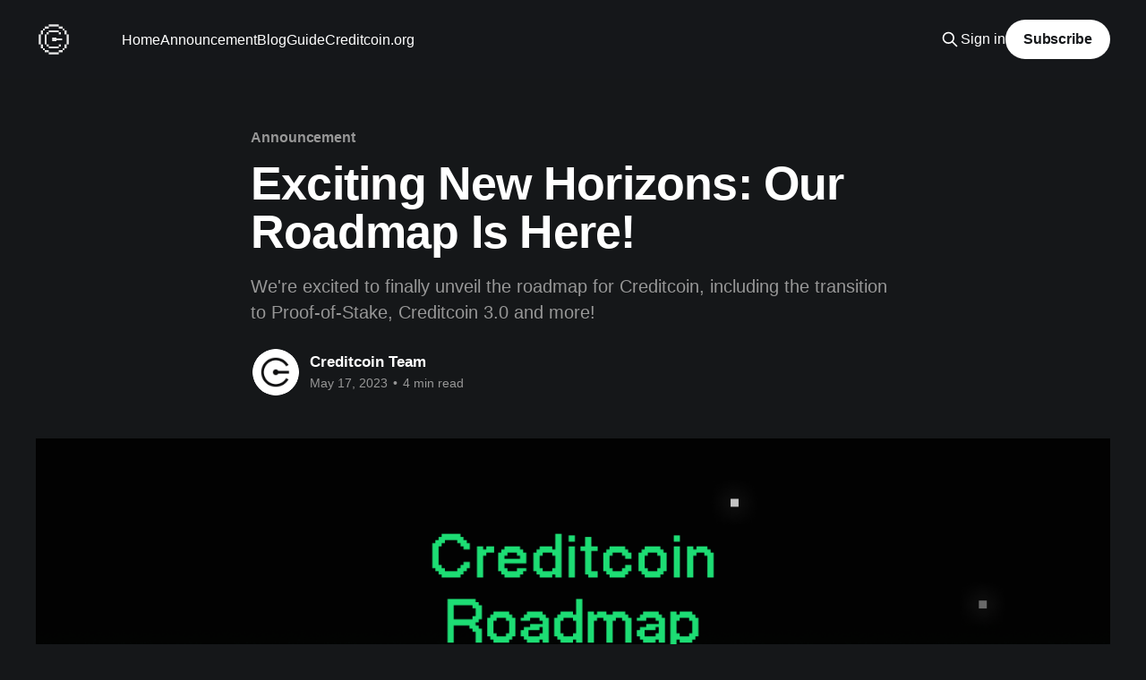

--- FILE ---
content_type: text/html; charset=utf-8
request_url: https://creditcoin.org/blog/creditcoin-roadmap/
body_size: 9251
content:
<!DOCTYPE html>
<html lang="en" class="dark-mode">
<head>

    <title>Exciting New Horizons: Our Roadmap Is Here!</title>
    <meta charset="utf-8" />
    <meta http-equiv="X-UA-Compatible" content="IE=edge" />
    <meta name="HandheldFriendly" content="True" />
    <meta name="viewport" content="width=device-width, initial-scale=1.0" />

    <link rel="stylesheet" type="text/css" href="/blog/assets/built/screen.css?v=4a5f818bf7" />

    <link rel="stylesheet" href="https://cdnjs.cloudflare.com/ajax/libs/tocbot/4.23.0/tocbot.css">
    <style>
    .gh-content {
        position: relative;
    }

    .gh-toc > .toc-list {
        position: relative;
    }

    .toc-list {
        overflow: hidden;
        list-style: none;
    }

    @media (min-width: 1300px) {
        .gh-sidebar {
            position: absolute; 
            top: 0;
            bottom: 0;
            margin-top: 4vmin;
            grid-column: wide-start / main-start; /* Place the TOC to the left of the content */
        }
    
        .gh-toc {
            position: sticky; /* On larger screens, TOC will stay in the same spot on the page */
            top: 4vmin;
        }
    }

    .gh-toc .is-active-link::before {
        background-color: var(--ghost-accent-color); /* Defines TOC   accent color based on Accent color set in Ghost Admin */
    } 
    </style>


    <meta name="description" content="We&#x27;re excited to finally unveil the roadmap for Creditcoin, including the transition to Proof-of-Stake, Creditcoin 3.0 and more!">
    <link rel="icon" href="https://cdn.getmidnight.com/fb7f1043bf476c9eb1a5622d088a9f00/2023/09/Creditcoin-Symbol_white-1.png" type="image/png">
    <link rel="canonical" href="https://creditcoin.org/blog/creditcoin-roadmap/">
    <meta name="referrer" content="no-referrer-when-downgrade">
    
    <meta property="og:site_name" content="Creditcoin Blog">
    <meta property="og:type" content="article">
    <meta property="og:title" content="Exciting New Horizons: Our Roadmap Is Here!">
    <meta property="og:description" content="We&#x27;re excited to finally unveil the roadmap for Creditcoin, including the transition to Proof-of-Stake, Creditcoin 3.0 and more!">
    <meta property="og:url" content="https://creditcoin.org/blog/creditcoin-roadmap/">
    <meta property="og:image" content="https://cdn.getmidnight.com/fb7f1043bf476c9eb1a5622d088a9f00/2023/05/5-15.Roadma1p.png">
    <meta property="article:published_time" content="2023-05-17T11:00:00.000Z">
    <meta property="article:modified_time" content="2024-04-08T14:15:33.000Z">
    <meta property="article:tag" content="Announcement">
    
    <meta name="twitter:card" content="summary_large_image">
    <meta name="twitter:title" content="Exciting New Horizons: Our Roadmap Is Here!">
    <meta name="twitter:description" content="We&#x27;re excited to finally unveil the roadmap for Creditcoin, including the transition to Proof-of-Stake, Creditcoin 3.0 and more!">
    <meta name="twitter:url" content="https://creditcoin.org/blog/creditcoin-roadmap/">
    <meta name="twitter:image" content="https://cdn.getmidnight.com/fb7f1043bf476c9eb1a5622d088a9f00/2023/05/5-15.Roadma1p.png">
    <meta name="twitter:label1" content="Written by">
    <meta name="twitter:data1" content="Creditcoin Team">
    <meta name="twitter:label2" content="Filed under">
    <meta name="twitter:data2" content="Announcement">
    <meta name="twitter:site" content="@creditcoin">
    <meta property="og:image:width" content="1200">
    <meta property="og:image:height" content="676">
    
    <script type="application/ld+json">
{
    "@context": "https://schema.org",
    "@type": "Article",
    "publisher": {
        "@type": "Organization",
        "name": "Creditcoin Blog",
        "url": "https://creditcoin.org/blog/",
        "logo": {
            "@type": "ImageObject",
            "url": "https://cdn.getmidnight.com/fb7f1043bf476c9eb1a5622d088a9f00/2023/09/CC-symbol-1.png",
            "width": 60,
            "height": 60
        }
    },
    "author": {
        "@type": "Person",
        "name": "Creditcoin Team",
        "image": {
            "@type": "ImageObject",
            "url": "https://cdn.getmidnight.com/fb7f1043bf476c9eb1a5622d088a9f00/2024/06/Creditcoin-token-symbol.png",
            "width": 512,
            "height": 512
        },
        "url": "https://creditcoin.org/blog/author/gluwa/",
        "sameAs": []
    },
    "headline": "Exciting New Horizons: Our Roadmap Is Here!",
    "url": "https://creditcoin.org/blog/creditcoin-roadmap/",
    "datePublished": "2023-05-17T11:00:00.000Z",
    "dateModified": "2024-04-08T14:15:33.000Z",
    "image": {
        "@type": "ImageObject",
        "url": "https://cdn.getmidnight.com/fb7f1043bf476c9eb1a5622d088a9f00/2023/05/5-15.Roadma1p.png",
        "width": 1200,
        "height": 676
    },
    "keywords": "Announcement",
    "description": "We&#x27;re excited to finally unveil the roadmap for Creditcoin, including the transition to Proof-of-Stake, Creditcoin 3.0 and more!",
    "mainEntityOfPage": "https://creditcoin.org/blog/creditcoin-roadmap/"
}
    </script>

    <meta name="generator" content="Ghost 6.12">
    <link rel="alternate" type="application/rss+xml" title="Creditcoin Blog" href="https://creditcoin.org/blog/rss/">
    <script defer src="https://cdn.jsdelivr.net/ghost/portal@~2.56/umd/portal.min.js" data-i18n="true" data-ghost="https://creditcoin.org/blog/" data-key="c5ae8a1eec2a8b4931078efad3" data-api="https://creditcoin.org/blog/ghost/api/content/" data-locale="en" crossorigin="anonymous"></script><style id="gh-members-styles">.gh-post-upgrade-cta-content,
.gh-post-upgrade-cta {
    display: flex;
    flex-direction: column;
    align-items: center;
    font-family: -apple-system, BlinkMacSystemFont, 'Segoe UI', Roboto, Oxygen, Ubuntu, Cantarell, 'Open Sans', 'Helvetica Neue', sans-serif;
    text-align: center;
    width: 100%;
    color: #ffffff;
    font-size: 16px;
}

.gh-post-upgrade-cta-content {
    border-radius: 8px;
    padding: 40px 4vw;
}

.gh-post-upgrade-cta h2 {
    color: #ffffff;
    font-size: 28px;
    letter-spacing: -0.2px;
    margin: 0;
    padding: 0;
}

.gh-post-upgrade-cta p {
    margin: 20px 0 0;
    padding: 0;
}

.gh-post-upgrade-cta small {
    font-size: 16px;
    letter-spacing: -0.2px;
}

.gh-post-upgrade-cta a {
    color: #ffffff;
    cursor: pointer;
    font-weight: 500;
    box-shadow: none;
    text-decoration: underline;
}

.gh-post-upgrade-cta a:hover {
    color: #ffffff;
    opacity: 0.8;
    box-shadow: none;
    text-decoration: underline;
}

.gh-post-upgrade-cta a.gh-btn {
    display: block;
    background: #ffffff;
    text-decoration: none;
    margin: 28px 0 0;
    padding: 8px 18px;
    border-radius: 4px;
    font-size: 16px;
    font-weight: 600;
}

.gh-post-upgrade-cta a.gh-btn:hover {
    opacity: 0.92;
}</style>
    <script defer src="https://cdn.jsdelivr.net/ghost/sodo-search@~1.8/umd/sodo-search.min.js" data-key="c5ae8a1eec2a8b4931078efad3" data-styles="https://cdn.jsdelivr.net/ghost/sodo-search@~1.8/umd/main.css" data-sodo-search="https://creditcoin.org/blog/" data-locale="en" crossorigin="anonymous"></script>
    
    <link href="https://creditcoin.org/blog/webmentions/receive/" rel="webmention">
    <script defer src="/blog/public/cards.min.js?v=4a5f818bf7"></script>
    <link rel="stylesheet" type="text/css" href="/blog/public/cards.min.css?v=4a5f818bf7">
    <script defer src="/blog/public/member-attribution.min.js?v=4a5f818bf7"></script>
    <script defer src="/blog/public/ghost-stats.min.js?v=4a5f818bf7" data-stringify-payload="false" data-datasource="analytics_events" data-storage="localStorage" data-host="/.ghost/analytics/api/v1/page_hit"  tb_site_uuid="dd373c25-0f2f-47c2-ae4b-92de4107e77b" tb_post_uuid="0a96f441-7982-4102-ada8-98ed0f45ceda" tb_post_type="post" tb_member_uuid="undefined" tb_member_status="undefined"></script><style>:root {--ghost-accent-color: #15171A;}</style>
    <!-- Fathom - beautiful, simple website analytics -->
<script src="https://cdn.usefathom.com/script.js" data-site="IZHPFDVN" defer></script>
<!-- / Fathom -->

<!-- Global site tag (gtag.js) - Google Analytics -->
<!--
<script async src="https://www.googletagmanager.com/gtag/js?id=UA-34154300-14"></script>
<script>
  window.dataLayer = window.dataLayer || [];
  function gtag(){dataLayer.push(arguments);}
  gtag('js', new Date());

  gtag('config', 'UA-34154300-14');
</script>
-->


<!-- Google Tag Manager -->
<script>(function(w,d,s,l,i){w[l]=w[l]||[];w[l].push({'gtm.start':
new Date().getTime(),event:'gtm.js'});var f=d.getElementsByTagName(s)[0],
j=d.createElement(s),dl=l!='dataLayer'?'&l='+l:'';j.async=true;j.src=
'https://www.googletagmanager.com/gtm.js?id='+i+dl;f.parentNode.insertBefore(j,f);
})(window,document,'script','dataLayer','GTM-M82584CQ');</script>
<!-- End Google Tag Manager -->


<!-- Latex support -->
<link rel="stylesheet" href="https://cdn.jsdelivr.net/npm/katex@0.16.0/dist/katex.css" crossorigin="anonymous">
<script defer src="https://cdn.jsdelivr.net/npm/katex@0.16.0/dist/katex.js" crossorigin="anonymous"></script>
<script defer src="https://cdn.jsdelivr.net/npm/katex@0.16.0/dist/contrib/auto-render.min.js" crossorigin="anonymous" onload="renderMathInElement(document.body);"></script>

<!-- Font -->
<style>
    @font-face {
        font-family: 'Mondwest-R';
        src: url('https://creditcoin.org/asset/45f60c60f0480076b252a9a3f2ef1c08.ttf') format('truetype');
        font-weight: normal;
        font-style: normal;
    }
    @font-face {
        font-family: 'Mondwest-B';
        src: url('https://creditcoin.org/asset/a9de06c4bafa28508fada53ef711fe61.ttf') format('truetype');
        font-weight: normal;
        font-style: normal;
    }  
    .site-description {
		font-family: 'Mondwest-B' !important;
        font-weight: normal !important;
    }    
</style>

<!-- site-header-cover -->
<style>
    .site-header-content {
        padding-top: calc(5vmin + 44px);
        padding-bottom: 5vmin;
        min-height: 0 !important;
    }
</style>


<!-- CTA button -->
<script>
  document.addEventListener("DOMContentLoaded", function () {
    const cta = document.querySelector(".footer-cta-title");
    if (cta) {
      cta.textContent = "Get more content like this";
    }
  });
</script>

</head>
<body class="post-template tag-announcement tag-hash-toby is-head-left-logo has-cover">
<div class="viewport">

    <header id="gh-head" class="gh-head outer">
        <div class="gh-head-inner inner">
            <div class="gh-head-brand">
                <a class="gh-head-logo" href="https://creditcoin.org/blog">
                        <img src="https://cdn.getmidnight.com/fb7f1043bf476c9eb1a5622d088a9f00/2023/09/CC-symbol-1.png" alt="Creditcoin Blog">
                </a>
                <button class="gh-search gh-icon-btn" aria-label="Search this site" data-ghost-search><svg xmlns="http://www.w3.org/2000/svg" fill="none" viewBox="0 0 24 24" stroke="currentColor" stroke-width="2" width="20" height="20"><path stroke-linecap="round" stroke-linejoin="round" d="M21 21l-6-6m2-5a7 7 0 11-14 0 7 7 0 0114 0z"></path></svg></button>
                <button class="gh-burger"></button>
            </div>

            <nav class="gh-head-menu">
                <ul class="nav">
    <li class="nav-home"><a href="https://creditcoin.org/blog/">Home</a></li>
    <li class="nav-announcement"><a href="https://creditcoin.org/blog/tag/announcement/">Announcement</a></li>
    <li class="nav-blog"><a href="https://creditcoin.org/blog/tag/blog-tag/">Blog</a></li>
    <li class="nav-guide"><a href="https://creditcoin.org/blog/tag/guide/">Guide</a></li>
    <li class="nav-creditcoin-org"><a href="https://creditcoin.org">Creditcoin.org</a></li>
</ul>

            </nav>

            <div class="gh-head-actions">
                    <button class="gh-search gh-icon-btn" data-ghost-search><svg xmlns="http://www.w3.org/2000/svg" fill="none" viewBox="0 0 24 24" stroke="currentColor" stroke-width="2" width="20" height="20"><path stroke-linecap="round" stroke-linejoin="round" d="M21 21l-6-6m2-5a7 7 0 11-14 0 7 7 0 0114 0z"></path></svg></button>
                    <div class="gh-head-members">
                                <a class="gh-head-link" href="#/portal/signin" data-portal="signin">Sign in</a>
                                <a class="gh-head-button" href="#/portal/signup" data-portal="signup">Subscribe</a>
                    </div>
            </div>
        </div>
    </header>

    <div class="site-content">
        



<main id="site-main" class="site-main">
<article class="article post tag-announcement tag-hash-toby ">

    <header class="article-header gh-canvas">

        <div class="article-tag post-card-tags">
                <span class="post-card-primary-tag">
                    <a href="/blog/tag/announcement/">Announcement</a>
                </span>
        </div>

        <h1 class="article-title">Exciting New Horizons: Our Roadmap Is Here!</h1>

            <p class="article-excerpt">We&#x27;re excited to finally unveil the roadmap for Creditcoin, including the transition to Proof-of-Stake, Creditcoin 3.0 and more!</p>

        <div class="article-byline">
        <section class="article-byline-content">

            <ul class="author-list">
                <li class="author-list-item">
                    <a href="/blog/author/gluwa/" class="author-avatar">
                        <img class="author-profile-image" src="https://cdn.getmidnight.com/fb7f1043bf476c9eb1a5622d088a9f00/size/w300/2024/06/Creditcoin-token-symbol.png" alt="Creditcoin Team" />
                    </a>
                </li>
            </ul>

            <div class="article-byline-meta">
                <h4 class="author-name"><a href="/blog/author/gluwa/">Creditcoin Team</a></h4>
                <div class="byline-meta-content">
                    <time class="byline-meta-date" datetime="2023-05-17">May 17, 2023</time>
                        <span class="byline-reading-time"><span class="bull">&bull;</span> 4 min read</span>
                </div>
            </div>

        </section>
        </div>

            <figure class="article-image">
                <img
                    srcset="https://cdn.getmidnight.com/fb7f1043bf476c9eb1a5622d088a9f00/size/w300/2023/05/5-15.Roadma1p.png 300w,
                            https://cdn.getmidnight.com/fb7f1043bf476c9eb1a5622d088a9f00/size/w600/2023/05/5-15.Roadma1p.png 600w,
                            https://cdn.getmidnight.com/fb7f1043bf476c9eb1a5622d088a9f00/size/w1000/2023/05/5-15.Roadma1p.png 1000w,
                            https://cdn.getmidnight.com/fb7f1043bf476c9eb1a5622d088a9f00/2023/05/5-15.Roadma1p.png 2000w"
                    sizes="(min-width: 1400px) 1400px, 92vw"
                    src="https://cdn.getmidnight.com/fb7f1043bf476c9eb1a5622d088a9f00/2023/05/5-15.Roadma1p.png"
                    alt="Exciting New Horizons: Our Roadmap Is Here!"
                />
            </figure>

    </header>

    <section class="gh-content gh-canvas">
        <aside class="gh-sidebar"><div class="gh-toc"></div></aside> 
        <p><strong>We're excited to finally unveil the roadmap for Creditcoin, including the transition to Proof-of-Stake, Creditcoin 3.0 and more!</strong></p><p>The moment you've all been eagerly anticipating has finally arrived! We're absolutely thrilled to roll out the carpet and showcase our meticulously crafted roadmap for the remainder of 2023 and beyond, carving our journey into the dawn of 2024.</p><p>Our team has been relentlessly planning our strategy for the growth of the Creditcoin network to make it more valuable for our community and users.</p><p>The Creditcoin roadmap includes an array of new features and enhancements that will allow us to continue growing as an industry leader in the RWA landscape while evolving our network into a new benchmark for interoperability across Web3.</p><p>To start, we've provided a high-level overview of the Creditcoin roadmap. Then we'll dive into each quarter in more detail:</p><!--kg-card-begin: markdown--><h5 id="q2-2023the-road-to-proof-of-stake"><strong>Q2 2023 - The Road to Proof-of-Stake</strong></h5>
<ul>
<li>Credit Penguin Colony NFT Mint</li>
<li>Creditcoin 2.0+ Whitepaper</li>
<li><strong>Creditcoin 2.0+ Testnet Launch</strong>
<ul>
<li>Bug Bounty Program</li>
<li>Community Incentives</li>
</ul>
</li>
</ul>
<h4 id="q3-2023creditcoin-20-launch"><strong>Q3 2023 - Creditcoin 2.0+ Launch</strong></h4>
<ul>
<li><strong>Creditcoin 2.0+ Mainnet Launch</strong>
<ul>
<li>Proof-of-Stake</li>
<li>Faster Block Times</li>
<li>Reduced Token Issuance</li>
</ul>
</li>
<li>G-CRE → CTC Swap Interface</li>
<li>Creditcoin 3.0
<ul>
<li>Research Finalization</li>
<li>Begin Development
<ul>
<li>Consensus implementation</li>
<li>Oracle implementation</li>
</ul>
</li>
</ul>
</li>
</ul>
<h4 id="q4-2023buidl-mode"><strong>Q4 2023 - BUIDL Mode</strong></h4>
<ul>
<li>Creditcoin 3.0
<ul>
<li>Creditcoin 3.0 Technical Paper</li>
<li>Continue Development
<ul>
<li>Consensus implementation</li>
<li>Runtime implementation</li>
</ul>
</li>
</ul>
</li>
</ul>
<h4 id="q1-2024hello-creditcoin-30"><strong>Q1 2024 - Hello Creditcoin 3.0!</strong></h4>
<ul>
<li><strong>Creditcoin 3.0 Testnet Launch</strong></li>
</ul>
<!--kg-card-end: markdown--><hr><p><em>Let's get into all the juicy details...</em></p><h3 id="q2-2023the-road-to-proof-of-stake">Q2 2023 - The Road to Proof-of-Stake</h3><p>Get ready for a flurry of activity in the final few weeks of Q2. Starting with the most exciting news first, we'll be launching our Creditcoin 2.0+ Testnet, which includes a bug bounty program and various community participation incentives, in a matter of weeks!</p><figure class="kg-card kg-image-card"><a href="https://discord.gg/creditcoin?utm_source=Blog"><img src="https://cdn.getmidnight.com/fb7f1043bf476c9eb1a5622d088a9f00/2023/08/CTC-BANNER-1.webp" class="kg-image" alt loading="lazy" width="2800" height="600"></a></figure><p>The switch over to Proof-of-Stake (PoS) has been long anticipated, and so we're excited to be moving into the final stages of development. You can also expect to see the whitepaper dropping around the same, detailing all of the noteworthy technical changes, such as consensus design.</p><p>But that's not all. If you really strain your ears, you can hear the sound of waddling feet in the distance. That's right, the Credit Penguin Colony is coming, with a mint date sometime in June.</p><h3 id="q3-2023creditcoin-20-launch">Q3 2023 - Creditcoin 2.0+ Launch</h3><p>Q3 is a big one. Once the testnet period is done and we've ironed out any bugs, we'll be dropping the major 2.0+ update, completing Creditcoin's transition into a fully Proof-of-Stake network optimized for real-world asset investing!</p><p>The 2.0+ upgrade is set to deliver several major improvements to the Creditcoin Network. Firstly, the switch to PoS is set to radically increase security and decentralisation, whilst also reducing the energy consumption of the Network by more than 99%, putting Creditcoin onto a more sustainable ecological footing.</p><p>In addition, faster block times are set to deliver improved real-world business performance for our global network of fintech partners, helping the network record more credit than ever before! To top it all off, we're also changing the block reward structure to help curb CTC's long-term supply inflation. You can read more about what the <a href="https://creditcoin.org/blog/post/2-0-explained-proof-of-stake-tokenomics/">2.0+ upgrade means for Creditcoin here</a>.</p><p>Another much-requested feature coming after the 2.0+ update is the addition of a G-CRE → CTC swap function. This new swap interface will give you the ability to swap your ERC20 tokens for mainnet CTC tokens and get involved with Creditcoin staking!</p><p>Finally, Q3 also marks the end of the Creditcoin 3.0 research phase and the shift to full-on development mode as we lay the groundwork for Creditcoin's next-generation multichain update.</p><h3 id="q4-202330-buidl-mode">Q4 2023 - 3.0 BUIDL Mode</h3><p>Q4 is full-on heads down development mode. We'll also be releasing the Creditcoin 3.0 technical paper, showcasing the fruits of our research and outlining Creditcoin 3.0's technical design.</p><p>Naturally, that also means we'll be working our butts off spreading the word about all the myriad exciting multichain dApps that Creditcoin 3.0 will be enabling, including multichain DEXs, RWA investments and more!</p><h3 id="q1-2024hello-creditcoin-30">Q1 2024 - Hello Creditcoin 3.0!</h3><p>The culmination of almost a year of development efforts, the Creditcoin Network 3.0 devnet and Testnet is set to drop in Q1 of next year. If you want to learn more about how Creditcoin 3.0 is set to transform Web3, <a href="https://creditcoin.org/blog/post/proposing-creditcoin-3-0/">check out our 3.0 proposal here</a>.</p><hr><p>This journey of evolution is not just about us, it's about you, our remarkable community, and we are excited to have you with us every step of the way. We can't wait to bring you along on this exhilarating journey.</p><p>Thank you for your continued support, patience, and belief in our mission. Here's to a bright and promising future, together!</p><figure class="kg-card kg-image-card"><a href="https://discord.gg/creditcoin?utm_source=Blog"><img src="https://cdn.getmidnight.com/fb7f1043bf476c9eb1a5622d088a9f00/2023/08/CTC-BANNER-1.webp" class="kg-image" alt loading="lazy" width="2800" height="600"></a></figure><hr><p><strong><strong>About Creditcoin</strong></strong></p><p>Creditcoin is a foundational L1 blockchain designed to match and record credit transactions, creating a public ledger of credit history and loan performance and paving the way for a new generation of interoperable cross-chain credit markets.</p><p>By working with technology partners, fintech lenders such as Aella, and other financial institutions across global emerging markets, Creditcoin is securing capital financing, building credit history and facilitating trust for millions of underserved financial customers and businesses based on the principles of RWA.</p><p><a href="https://creditcoin.org/?ref=creditcoin.org" rel="noopener ugc nofollow">Website</a> | <a href="https://twitter.com/creditcoin?ref=creditcoin.org" rel="noopener ugc nofollow">Twitter</a> | <a href="https://discord.com/invite/3XPV7uTqsn?ref=creditcoin.org" rel="noopener ugc nofollow">Discord</a> | <a href="https://medium.com/creditcoin-foundation?ref=creditcoin.org" rel="noopener">Medium</a> | <a href="https://www.youtube.com/Gluwa?ref=creditcoin.org" rel="noopener ugc nofollow">Youtube</a> | <a href="https://t.me/CreditcoinOfficial?ref=creditcoin.org" rel="noopener ugc nofollow">Telegram(ANN)</a> | <a href="https://t.me/creditcoinctc?ref=creditcoin.org" rel="noopener ugc nofollow">Telegram(Community)</a> | <a href="https://docsend.com/view/2zwzxde?ref=creditcoin.org" rel="noopener ugc nofollow">Whitepaper(ENG)</a> | <a href="https://opensea.io/collection/creditcoin-nft?ref=creditcoin.org" rel="noopener ugc nofollow">Opensea</a></p>
    </section>


</article>
</main>

    <section class="footer-cta outer">
        <div class="inner">
            <h2 class="footer-cta-title">Sign up for more like this.</h2>
            <a class="footer-cta-button" href="#/portal" data-portal>
                <div class="footer-cta-input">Enter your email</div>
                <span>Subscribe</span>
            </a>
        </div>
    </section>



            <aside class="read-more-wrap outer">
                <div class="read-more inner">
                        
<article class="post-card post">

    <a class="post-card-image-link" href="/blog/credit-wallet-giveaway/">

        <img class="post-card-image"
            srcset="https://cdn.getmidnight.com/fb7f1043bf476c9eb1a5622d088a9f00/size/w300/2025/12/Credit_Wallet_Campaign_Comic.webp 300w,
                    https://cdn.getmidnight.com/fb7f1043bf476c9eb1a5622d088a9f00/size/w600/2025/12/Credit_Wallet_Campaign_Comic.webp 600w,
                    https://cdn.getmidnight.com/fb7f1043bf476c9eb1a5622d088a9f00/size/w1000/2025/12/Credit_Wallet_Campaign_Comic.webp 1000w,
                    https://cdn.getmidnight.com/fb7f1043bf476c9eb1a5622d088a9f00/2025/12/Credit_Wallet_Campaign_Comic.webp 2000w"
            sizes="(max-width: 1000px) 400px, 800px"
            src="https://cdn.getmidnight.com/fb7f1043bf476c9eb1a5622d088a9f00/size/w600/2025/12/Credit_Wallet_Campaign_Comic.webp"
            alt="Presenting: Credit Wallet’s ‘1 Million SPACE Token Giveaway!’"
            loading="lazy"
        />


    </a>

    <div class="post-card-content">

        <a class="post-card-content-link" href="/blog/credit-wallet-giveaway/">
            <header class="post-card-header">
                <div class="post-card-tags">
                </div>
                <h2 class="post-card-title">
                    Presenting: Credit Wallet’s ‘1 Million SPACE Token Giveaway!’
                </h2>
            </header>
                <div class="post-card-excerpt">In 2025, Creditcoin focused on what’s most important: strengthening the bonds within our community. We invested in bringing people together, simplifying participation in our ecosystem, and recognizing the sustained trust CTC Penguins have shown through every milestone.

Now, as the year draws to a close, we are partnering with</div>
        </a>

        <footer class="post-card-meta">
            <time class="post-card-meta-date" datetime="2025-12-24">Dec 24, 2025</time>
                <span class="post-card-meta-length">2 min read</span>
        </footer>

    </div>

</article>
                        
<article class="post-card post">

    <a class="post-card-image-link" href="/blog/the-next-generation-universal-smart-contracts-are-coming/">

        <img class="post-card-image"
            srcset="https://cdn.getmidnight.com/fb7f1043bf476c9eb1a5622d088a9f00/size/w300/2025/12/USC-Testnet-2.0_02.png 300w,
                    https://cdn.getmidnight.com/fb7f1043bf476c9eb1a5622d088a9f00/size/w600/2025/12/USC-Testnet-2.0_02.png 600w,
                    https://cdn.getmidnight.com/fb7f1043bf476c9eb1a5622d088a9f00/size/w1000/2025/12/USC-Testnet-2.0_02.png 1000w,
                    https://cdn.getmidnight.com/fb7f1043bf476c9eb1a5622d088a9f00/2025/12/USC-Testnet-2.0_02.png 2000w"
            sizes="(max-width: 1000px) 400px, 800px"
            src="https://cdn.getmidnight.com/fb7f1043bf476c9eb1a5622d088a9f00/size/w600/2025/12/USC-Testnet-2.0_02.png"
            alt="The Next-Generation Universal Smart Contracts Are Coming"
            loading="lazy"
        />


    </a>

    <div class="post-card-content">

        <a class="post-card-content-link" href="/blog/the-next-generation-universal-smart-contracts-are-coming/">
            <header class="post-card-header">
                <div class="post-card-tags">
                </div>
                <h2 class="post-card-title">
                    The Next-Generation Universal Smart Contracts Are Coming
                </h2>
            </header>
                <div class="post-card-excerpt">We are thrilled to announce a significant upcoming improvement to our Universal Smart Contract (USC) Protocol. Early next year, we will launch a new USC Testnet that represents a natural evolution, taking the existing model and optimizing it for real-world deployment with faster execution, simpler integration, and lower operational overhead.</div>
        </a>

        <footer class="post-card-meta">
            <time class="post-card-meta-date" datetime="2025-12-19">Dec 19, 2025</time>
                <span class="post-card-meta-length">1 min read</span>
        </footer>

    </div>

</article>
                        
<article class="post-card post">

    <a class="post-card-image-link" href="/blog/buidl-ctc-hackathon/">

        <img class="post-card-image"
            srcset="https://cdn.getmidnight.com/fb7f1043bf476c9eb1a5622d088a9f00/size/w300/2025/12/buidl-ctc.png 300w,
                    https://cdn.getmidnight.com/fb7f1043bf476c9eb1a5622d088a9f00/size/w600/2025/12/buidl-ctc.png 600w,
                    https://cdn.getmidnight.com/fb7f1043bf476c9eb1a5622d088a9f00/size/w1000/2025/12/buidl-ctc.png 1000w,
                    https://cdn.getmidnight.com/fb7f1043bf476c9eb1a5622d088a9f00/2025/12/buidl-ctc.png 2000w"
            sizes="(max-width: 1000px) 400px, 800px"
            src="https://cdn.getmidnight.com/fb7f1043bf476c9eb1a5622d088a9f00/size/w600/2025/12/buidl-ctc.png"
            alt="Pre-Register for BUIDL CTC Hackathon - $15,000 Developer Reward Pool!"
            loading="lazy"
        />


    </a>

    <div class="post-card-content">

        <a class="post-card-content-link" href="/blog/buidl-ctc-hackathon/">
            <header class="post-card-header">
                <div class="post-card-tags">
                </div>
                <h2 class="post-card-title">
                    Pre-Register for BUIDL CTC Hackathon - $15,000 Developer Reward Pool!
                </h2>
            </header>
                <div class="post-card-excerpt">Creditcoin and Credit Labs are thrilled to open up pre-registrations for BUIDL CTC, the inaugural event that will kick off a new hackathon series seeking innovators looking to utilize blockchain technology to build purpose-driven dApps and protocols for the real world!

This is your chance to build products on the</div>
        </a>

        <footer class="post-card-meta">
            <time class="post-card-meta-date" datetime="2025-12-16">Dec 16, 2025</time>
                <span class="post-card-meta-length">2 min read</span>
        </footer>

    </div>

</article>
                </div>
            </aside>



    </div>

    <footer class="site-footer outer">
        <div class="inner">
            <section class="copyright"><a href="https://creditcoin.org/blog">Creditcoin Blog</a> &copy; 2026</section>
            <nav class="site-footer-nav">
                
            </nav>
            <div class="gh-powered-by"><a href="https://ghost.org/" target="_blank" rel="noopener">Powered by Ghost</a></div>
        </div>
    </footer>

</div>


<script
    src="https://code.jquery.com/jquery-3.5.1.min.js"
    integrity="sha256-9/aliU8dGd2tb6OSsuzixeV4y/faTqgFtohetphbbj0="
    crossorigin="anonymous">
</script>
<script src="/blog/assets/built/casper.js?v=4a5f818bf7"></script>
<script>
$(document).ready(function () {
    // Mobile Menu Trigger
    $('.gh-burger').click(function () {
        $('body').toggleClass('gh-head-open');
    });
    // FitVids - Makes video embeds responsive
    $(".gh-content").fitVids();
});
</script>

<script src="https://cdnjs.cloudflare.com/ajax/libs/tocbot/4.23.0/tocbot.min.js"></script>
<script>
    tocbot.init({
        // Where to render the table of contents.
        tocSelector: '.gh-toc',
        // Where to grab the headings to build the table of contents.
        contentSelector: '.gh-content',
        // Which headings to grab inside of the contentSelector element.
        headingSelector: 'h1, h2, h3, h4',
        // Ensure correct positioning
        hasInnerContainers: true,
    });
</script>

<!-- Opens links in new tab -->
<script type="text/javascript">
    var links = document.querySelectorAll('a');
    links.forEach((link) => {
        var a = new RegExp('/' + window.location.host + '/');
        if(!a.test(link.href)) {
            link.addEventListener('click', (event) => {
                event.preventDefault();
                event.stopPropagation();
                window.open(link.href, '_blank');
            });
        }
    });
</script>


<!-- Google Tag Manager (noscript) -->
<noscript><iframe src="https://www.googletagmanager.com/ns.html?id=GTM-M82584CQ"
height="0" width="0" style="display:none;visibility:hidden"></iframe></noscript>
<!-- End Google Tag Manager (noscript) -->

<script defer src="https://static.cloudflareinsights.com/beacon.min.js/vcd15cbe7772f49c399c6a5babf22c1241717689176015" integrity="sha512-ZpsOmlRQV6y907TI0dKBHq9Md29nnaEIPlkf84rnaERnq6zvWvPUqr2ft8M1aS28oN72PdrCzSjY4U6VaAw1EQ==" data-cf-beacon='{"version":"2024.11.0","token":"944b7913c0524f388a091ce079dae6ff","server_timing":{"name":{"cfCacheStatus":true,"cfEdge":true,"cfExtPri":true,"cfL4":true,"cfOrigin":true,"cfSpeedBrain":true},"location_startswith":null}}' crossorigin="anonymous"></script>
</body>
</html>
